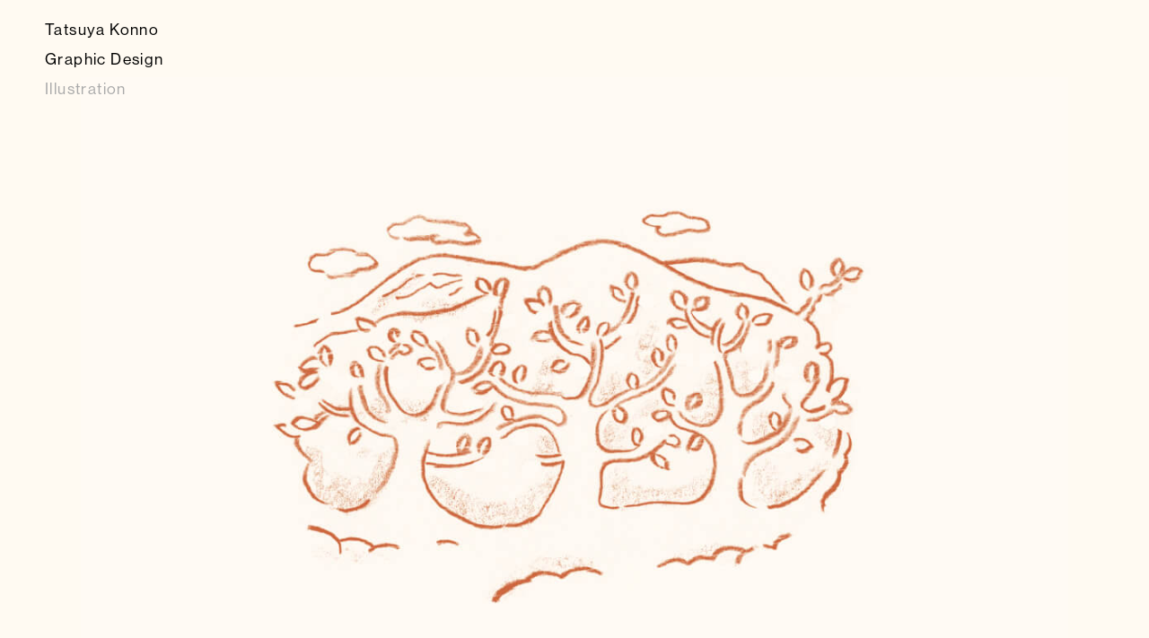

--- FILE ---
content_type: text/html; charset=UTF-8
request_url: https://konnotatsuya.com/illustration/%E5%A4%A9%E7%90%86%E3%83%96%E3%83%A9%E3%83%B3%E3%83%89%E3%83%A2%E3%83%8E%E3%81%A5%E3%81%8F%E3%82%8A%E6%94%AF%E6%8F%B4%E4%BA%8B%E6%A5%AD-%E4%BA%8B%E6%A5%AD%E8%80%85%E7%B4%B9%E4%BB%8B%E3%83%81%E3%83%A9/
body_size: 1613
content:
<!DOCTYPE html>
<html lang="ja" dir="ltr">
  <head>
    <meta charset="utf-8">
    <title>天理ブランドモノづくりチラシ 山中章弘農園 | Tatsuya Konno</title>

    <meta name="description" content="天理ブランドモノづくり支援事業 事業者紹介のチラシの挿絵で、山中章弘農園さんの柿、生干しの「あんぽ柿」の生産過程を描かせていただきました。">
    <link rel="shortcut icon" href="https://konnotatsuya.com/wp-content/themes/konno-theme/assets/imgs/favicon.ico">
    <meta name="viewport" content="width=device-width,initial-scale=1.0,viewport-fit=cover" />
    
    <!-- OGP -->
    <meta property="og:title" content="天理ブランドモノづくりチラシ 山中章弘農園 | Tatsuya Konno">
    <meta property="og:description" content="天理ブランドモノづくり支援事業 事業者紹介のチラシの挿絵で、山中章弘農園さんの柿、生干しの「あんぽ柿」の生産過程を描かせていただきました。">
    <meta property="og:image" content="https://konnotatsuya.com/wp-content/uploads/2020/10/7be16f780e1797d6093d1d60e9decc03.jpg">
    <meta property="og:url" content="https://konnotatsuya.com/illustration/%e5%a4%a9%e7%90%86%e3%83%96%e3%83%a9%e3%83%b3%e3%83%89%e3%83%a2%e3%83%8e%e3%81%a5%e3%81%8f%e3%82%8a%e6%94%af%e6%8f%b4%e4%ba%8b%e6%a5%ad-%e4%ba%8b%e6%a5%ad%e8%80%85%e7%b4%b9%e4%bb%8b%e3%83%81%e3%83%a9">
    <meta property="og:type" content="website">
    <meta property="og:site_name" content="Tatsuya Konno">

    <meta name="twitter:card" content="summary_large_image">
    <meta name="twitter:site" content="">
    <meta name="twitter:title" content="Tatsuya Konno">
    <meta name="twitter:description" content="天理ブランドモノづくり支援事業 事業者紹介のチラシの挿絵で、山中章弘農園さんの柿、生干しの「あんぽ柿」の生産過程を描かせていただきました。">
    <meta name="twitter:image:src" content="https://konnotatsuya.com/wp-content/uploads/2020/10/7be16f780e1797d6093d1d60e9decc03.jpg">

    <!-- CSS -->
        <link rel="stylesheet" href="https://konnotatsuya.com/wp-content/themes/konno-theme/assets/css/reset.css">
    <link rel="stylesheet" href="https://konnotatsuya.com/wp-content/themes/konno-theme/assets/css/style.css?v=1736224615">

    <!-- FONTS -->
    <script>
      (function(d) {
        var config = {
          kitId: 'atx2khx',
          scriptTimeout: 3000,
          async: true
        },
        h=d.documentElement,t=setTimeout(function(){h.className=h.className.replace(/\bwf-loading\b/g,"")+" wf-inactive";},config.scriptTimeout),tk=d.createElement("script"),f=false,s=d.getElementsByTagName("script")[0],a;h.className+=" wf-loading";tk.src='https://use.typekit.net/'+config.kitId+'.js';tk.async=true;tk.onload=tk.onreadystatechange=function(){a=this.readyState;if(f||a&&a!="complete"&&a!="loaded")return;f=true;clearTimeout(t);try{Typekit.load(config)}catch(e){}};s.parentNode.insertBefore(tk,s)
      })(document);
    </script>
  </head>
  <body style="background-color: #fffaf2">
    <article class="single">
      <nav>
        <ul>
            <li class="wf"><a href="https://konnotatsuya.com">Tatsuya Konno</a></li>
            <li class="wf"><a href="https://konnotatsuya.com/graphic_design/">Graphic Design</a></li>
            <li class="wf active"><a href="https://konnotatsuya.com/illustration/">Illustration</a></li>
        </ul>
      </nav>

      <section class="images">
                      <img class="lazy-image" data-src="https://konnotatsuya.com/wp-content/uploads/2020/10/7be16f780e1797d6093d1d60e9decc03.jpg">
                      <img class="lazy-image" data-src="https://konnotatsuya.com/wp-content/uploads/2020/10/70d8777b054714d7843a455a74b45637.jpg">
            </section>

      <section class="text">
        <div class="description">
          <h2 class="wf">天理ブランドモノづくりチラシ 山中章弘農園</h2>
                    <p class="wf">
            天理ブランドモノづくり支援事業 事業者紹介のチラシの挿絵で、<br class="pc-only">
山中章弘農園さんの柿、生干しの「あんぽ柿」の生産過程を描かせていただきました。          </p>
                  </div>

                <div class="credits">
          <p class="wf">
            Client: graf<br>
Creative direction: 服部滋樹（graf）<br>
Graphic design: 仲 勇気（graf）<br>
Illustration: 紺野達也<br>
          </p>
        </div>
              </section>

      <footer><p class="wf">© 2026 Tatsuya Konno All Rights Reserved.</p></footer>
    </article>


    <!-- JS -->
    <script src="https://ajax.googleapis.com/ajax/libs/jquery/1.11.3/jquery.min.js"></script>
    <script src="https://konnotatsuya.com/wp-content/themes/konno-theme/assets/js/script.js"></script>
  </body>
</html>


--- FILE ---
content_type: text/css
request_url: https://konnotatsuya.com/wp-content/themes/konno-theme/assets/css/style.css?v=1736224615
body_size: 1594
content:
a {
  color: #000;
  transition: color 100ms ease;
  text-decoration: none; }
  a:hover {
    color: #aaa; }

.wf {
  visibility: hidden; }

@media screen and (min-width: 601px) {
  article {
    position: relative;
    padding: 0 63px;
    max-width: 1100px;
    margin: 86px auto 35px; }
    article nav {
      position: fixed;
      z-index: 1;
      top: 25px;
      transform: translateX(-40px); }
      article nav ul li {
        font-family: neue-haas-grotesk-display, a-otf-gothic-bbb-pr6n, sans-serif;
        font-weight: 500;
        letter-spacing: 0.06em;
        line-height: 1.791666666666667;
        font-size: 17.5px;
        font-kerning: normal;
        font-feature-settings: "palt";
        letter-spacing: 0.08em;
        margin-bottom: 16px;
        line-height: 1; }
        article nav ul li.active a {
          color: #aaa; }
        article nav ul li a img {
          height: 15.5px; }
    article section, article footer {
      opacity: 0;
      transform: translateY(3px);
      transition: opacity 1s, transform 1s; }
      article section.fade_in, article footer.fade_in {
        opacity: 1;
        transform: translateY(0); }
    article footer p {
      margin-top: 50px;
      font-family: neue-haas-grotesk-display, a-otf-gothic-bbb-pr6n, sans-serif;
      font-weight: 500;
      letter-spacing: 0.06em;
      line-height: 1.791666666666667;
      font-size: 11px;
      font-kerning: normal;
      font-feature-settings: "palt";
      letter-spacing: 0.1em; }
    article.home section.main-image {
      margin-bottom: 70px; }
      article.home section.main-image img {
        width: 300px; }
    article.home section.profile .text {
      margin-bottom: 23px; }
      article.home section.profile .text p.jp {
        margin-bottom: 32px;
        padding-bottom: 32px;
        border-bottom: 1px solid #333;
        font-family: neue-haas-grotesk-display, a-otf-gothic-bbb-pr6n, sans-serif;
        font-weight: 500;
        letter-spacing: 0.1em;
        line-height: 2.166666666666667;
        font-size: 14.3px;
        font-kerning: normal;
        font-feature-settings: "palt"; }
      article.home section.profile .text p.en {
        font-family: neue-haas-grotesk-display, a-otf-gothic-bbb-pr6n, sans-serif;
        font-weight: 500;
        letter-spacing: 0.06em;
        line-height: 1.791666666666667;
        font-size: 14.3px;
        font-kerning: normal;
        font-feature-settings: "palt"; }
      article.home section.profile .text dl {
        width: 100%;
        height: 92.95px;
        margin-bottom: 32px;
        padding-bottom: 32px;
        border-bottom: 1px solid #333; }
        article.home section.profile .text dl .dl-inner {
          display: flex;
          flex-wrap: wrap;
          width: 360px; }
        article.home section.profile .text dl dt {
          font-family: neue-haas-grotesk-display, a-otf-gothic-bbb-pr6n, sans-serif;
          font-weight: 500;
          letter-spacing: 0.1em;
          line-height: 2.166666666666667;
          font-size: 14.3px;
          font-kerning: normal;
          font-feature-settings: "palt";
          display: block;
          width: 130px;
          height: 30.98333px; }
        article.home section.profile .text dl dd {
          font-family: neue-haas-grotesk-display, a-otf-gothic-bbb-pr6n, sans-serif;
          font-weight: 500;
          letter-spacing: 0.06em;
          line-height: 1.791666666666667;
          font-size: 14.3px;
          font-kerning: normal;
          font-feature-settings: "palt";
          display: block;
          line-height: 26 / 12;
          width: 220px;
          height: 30.98333px; }
          article.home section.profile .text dl dd.instagram img {
            height: 18px;
            display: inline-block;
            margin-bottom: -4px; }
    article.home section.bottom-image {
      width: 100%;
      margin: 60px 0; }
      article.home section.bottom-image img {
        width: 100%; } }
  @media screen and (min-width: 601px) and (min-width: 800px) {
    article.works section.list, article.study section.list {
      display: flex;
      justify-content: space-between;
      flex-wrap: wrap; } }
@media screen and (min-width: 601px) {
    article.works section.list a.work, article.study section.list a.work {
      display: block;
      margin-bottom: 7%;
      width: 100%; }
      article.works section.list a.work .img-container, article.study section.list a.work .img-container {
        display: block;
        width: 100%;
        padding-bottom: 66.66667%;
        overflow: hidden;
        position: relative;
        margin-bottom: 5px; }
        article.works section.list a.work .img-container img, article.study section.list a.work .img-container img {
          position: absolute;
          top: 0;
          left: 0;
          bottom: 0;
          right: 0;
          width: 100%;
          height: 100%;
          object-fit: cover;
          font-family: "object-fit: cover;"; }
      article.works section.list a.work h2, article.study section.list a.work h2 {
        font-weight: normal;
        overflow: hidden;
        text-overflow: ellipsis;
        white-space: nowrap;
        font-family: neue-haas-grotesk-display, a-otf-gothic-bbb-pr6n, sans-serif;
        font-weight: 500;
        letter-spacing: 0.1em;
        line-height: 2.166666666666667;
        font-size: 13px;
        font-kerning: normal;
        font-feature-settings: "palt"; } }
    @media screen and (min-width: 601px) and (min-width: 800px) {
      article.works section.list a.work, article.study section.list a.work {
        width: 47.5%;
        margin-bottom: 4%; } }
@media screen and (min-width: 601px) {
    article.works footer p, article.study footer p {
      margin-top: 20px; }
    article.single {
      margin: 86px auto 35px; }
      article.single section.images {
        margin-bottom: 27px; }
        article.single section.images img {
          width: 100%;
          margin-bottom: 3.75%; }
          article.single section.images img:last-of-type {
            margin-bottom: 0; }
      article.single section.text .description {
        margin-bottom: 20px; }
        article.single section.text .description h2 {
          font-family: neue-haas-grotesk-display, a-otf-gothic-bbb-pr6n, sans-serif;
          font-weight: 500;
          letter-spacing: 0.1em;
          line-height: 2.166666666666667;
          font-size: 14.8px;
          font-kerning: normal;
          font-feature-settings: "palt";
          margin-bottom: 5px; }
        article.single section.text .description p {
          font-family: neue-haas-grotesk-display, a-otf-gothic-bbb-pr6n, sans-serif;
          font-weight: 500;
          letter-spacing: 0.1em;
          line-height: 2.166666666666667;
          font-size: 14.3px;
          font-kerning: normal;
          font-feature-settings: "palt";
          line-height: 1.833333333333333; }
      article.single section.text .credits p {
        font-family: neue-haas-grotesk-display, a-otf-gothic-bbb-pr6n, sans-serif;
        font-weight: 500;
        letter-spacing: 0.06em;
        line-height: 1.791666666666667;
        font-size: 14.3px;
        font-kerning: normal;
        font-feature-settings: "palt";
        line-height: 1.75; }
    article.not-found section {
      margin-top: 200px; }
      article.not-found section.text {
        text-align: center; }
        article.not-found section.text p {
          font-family: neue-haas-grotesk-display, a-otf-gothic-bbb-pr6n, sans-serif;
          font-weight: 500;
          letter-spacing: 0.1em;
          line-height: 2.166666666666667;
          font-size: 16px;
          font-kerning: normal;
          font-feature-settings: "palt";
          margin-bottom: 20px; }
        article.not-found section.text a {
          font-family: neue-haas-grotesk-display, a-otf-gothic-bbb-pr6n, sans-serif;
          font-weight: 500;
          letter-spacing: 0.1em;
          line-height: 2.166666666666667;
          font-size: 15px;
          font-kerning: normal;
          font-feature-settings: "palt"; } }
@media screen and (max-width: 600px) {
  .pc-only {
    display: none; }

  article {
    position: relative;
    width: 90%;
    margin: 119px auto 25px; }
    article nav {
      position: fixed;
      top: 25px;
      z-index: 1; }
      article nav ul li {
        font-family: neue-haas-grotesk-display, a-otf-gothic-bbb-pr6n, sans-serif;
        font-weight: 500;
        letter-spacing: 0.06em;
        line-height: 1.791666666666667;
        font-size: 15.3px;
        font-kerning: normal;
        font-feature-settings: "palt";
        letter-spacing: 0.08em;
        margin-bottom: 12px;
        line-height: 1; }
        article nav ul li.active a {
          color: #aaa; }
    article section, article footer {
      opacity: 0;
      transform: translateY(3px);
      transition: opacity 1s, transform 1s; }
      article section.fade_in, article footer.fade_in {
        opacity: 1;
        transform: translateY(0); }
    article footer p {
      margin-top: 50px;
      font-family: neue-haas-grotesk-display, a-otf-gothic-bbb-pr6n, sans-serif;
      font-weight: 500;
      letter-spacing: 0.06em;
      line-height: 1.791666666666667;
      font-size: 10px;
      font-kerning: normal;
      font-feature-settings: "palt";
      letter-spacing: 0.1em; }
    article.home section.main-image {
      margin-bottom: 45px; }
      article.home section.main-image img {
        width: 60%; }
    article.home section.profile .text {
      margin-bottom: 18px; }
      article.home section.profile .text p.jp {
        padding-bottom: 26px;
        margin-bottom: 26px;
        font-family: neue-haas-grotesk-display, a-otf-gothic-bbb-pr6n, sans-serif;
        font-weight: 500;
        letter-spacing: 0.1em;
        line-height: 2.166666666666667;
        font-size: 14px;
        font-kerning: normal;
        font-feature-settings: "palt";
        border-bottom: 1px solid #333; }
      article.home section.profile .text p.en {
        font-family: neue-haas-grotesk-display, a-otf-gothic-bbb-pr6n, sans-serif;
        font-weight: 500;
        letter-spacing: 0.06em;
        line-height: 1.791666666666667;
        font-size: 14px;
        font-kerning: normal;
        font-feature-settings: "palt"; }
      article.home section.profile .text dl {
        width: 100%;
        height: 91px;
        padding-bottom: 26px;
        margin-bottom: 26px;
        border-bottom: 1px solid #333; }
        article.home section.profile .text dl .dl-inner {
          display: flex;
          flex-wrap: wrap;
          width: 360px; }
        article.home section.profile .text dl dt {
          font-family: neue-haas-grotesk-display, a-otf-gothic-bbb-pr6n, sans-serif;
          font-weight: 500;
          letter-spacing: 0.1em;
          line-height: 2.166666666666667;
          font-size: 14px;
          font-kerning: normal;
          font-feature-settings: "palt";
          width: 125px;
          height: 30.33333px; }
        article.home section.profile .text dl dd {
          font-family: neue-haas-grotesk-display, a-otf-gothic-bbb-pr6n, sans-serif;
          font-weight: 500;
          letter-spacing: 0.06em;
          line-height: 1.791666666666667;
          font-size: 14px;
          font-kerning: normal;
          font-feature-settings: "palt";
          line-height: 2.166666666666667;
          width: calc(100% - 125px);
          height: 30.33333px; }
          article.home section.profile .text dl dd.instagram img {
            height: 18px;
            display: inline-block;
            margin-bottom: -4px; }
    article.home section.bottom-image {
      width: 100%;
      margin: 50px 0; }
      article.home section.bottom-image img {
        width: 100%; }
    article.works section.list a.work, article.study section.list a.work {
      display: block;
      width: 100%;
      margin-bottom: 6%; }
      article.works section.list a.work .img-container, article.study section.list a.work .img-container {
        position: relative;
        padding-bottom: 66.66667%;
        margin-bottom: 5px; }
        article.works section.list a.work .img-container img, article.study section.list a.work .img-container img {
          position: absolute;
          top: 0;
          left: 0;
          bottom: 0;
          right: 0;
          width: 100%;
          height: 100%;
          object-fit: cover;
          font-family: "object-fit: cover;"; }
      article.works section.list a.work h2, article.study section.list a.work h2 {
        font-weight: normal;
        overflow: hidden;
        text-overflow: ellipsis;
        white-space: nowrap;
        font-family: neue-haas-grotesk-display, a-otf-gothic-bbb-pr6n, sans-serif;
        font-weight: 500;
        letter-spacing: 0.1em;
        line-height: 2.166666666666667;
        font-size: 12px;
        font-kerning: normal;
        font-feature-settings: "palt"; }
    article.works footer p, article.study footer p {
      margin-top: 55px; }
    article.single {
      margin: 119px auto 25px; }
      article.single section.images {
        margin-bottom: 23px; }
        article.single section.images img {
          width: 100%;
          margin-bottom: 3.75%; }
          article.single section.images img:last-of-type {
            margin-bottom: 0; }
      article.single section.text .description {
        margin-bottom: 16px; }
        article.single section.text .description h2 {
          font-family: neue-haas-grotesk-display, a-otf-gothic-bbb-pr6n, sans-serif;
          font-weight: 500;
          letter-spacing: 0.1em;
          line-height: 2.166666666666667;
          font-size: 14.8px;
          font-kerning: normal;
          font-feature-settings: "palt";
          margin-bottom: 3px; }
        article.single section.text .description p {
          font-family: neue-haas-grotesk-display, a-otf-gothic-bbb-pr6n, sans-serif;
          font-weight: 500;
          letter-spacing: 0.1em;
          line-height: 2.166666666666667;
          font-size: 14px;
          font-kerning: normal;
          font-feature-settings: "palt";
          line-height: 1.833333333333333; }
      article.single section.text .credits p {
        font-family: neue-haas-grotesk-display, a-otf-gothic-bbb-pr6n, sans-serif;
        font-weight: 500;
        letter-spacing: 0.06em;
        line-height: 1.791666666666667;
        font-size: 14px;
        font-kerning: normal;
        font-feature-settings: "palt";
        line-height: 1.75; }
      article.single footer p {
        margin-top: 45px; }
    article.not-found section.text {
      margin-top: 160px; }
      article.not-found section.text p {
        font-family: neue-haas-grotesk-display, a-otf-gothic-bbb-pr6n, sans-serif;
        font-weight: 500;
        letter-spacing: 0.1em;
        line-height: 2.166666666666667;
        font-size: 15px;
        font-kerning: normal;
        font-feature-settings: "palt";
        margin-bottom: 10px; }
      article.not-found section.text a {
        font-family: neue-haas-grotesk-display, a-otf-gothic-bbb-pr6n, sans-serif;
        font-weight: 500;
        letter-spacing: 0.1em;
        line-height: 2.166666666666667;
        font-size: 14px;
        font-kerning: normal;
        font-feature-settings: "palt"; } }

/*# sourceMappingURL=style.css.map */


--- FILE ---
content_type: application/javascript
request_url: https://konnotatsuya.com/wp-content/themes/konno-theme/assets/js/script.js
body_size: 308
content:
$(document).ready(function () {

  // fade in

  $("section, footer").addClass('fade_in');

  
  // web font loading 
  var counter = 0;

  showWebFonts();

  function showWebFonts() {
    if ($("html").hasClass("wf-active") || counter > 50) {
      $(".wf").css({
        visibility: "visible",
      });
    } else {
      setTimeout(function () {
        counter++;
        showWebFonts();
      }, 10);
    }
  }

  
  // lazy loading

  var lazy_images = $('.lazy-image');
    var in_advance = 400;

    function lazy_load() {
      lazy_images.each(function() {
        if ($(this).offset().top < window.innerHeight + window.pageYOffset + in_advance) {
          $(this).attr('src', $(this).attr('data-src'));
        }
      });
    }

    lazy_load();

    $(window).on('scroll', function() {
      lazy_load();
    });

    $(window).on('resize', function() {
      lazy_load();
    });
});
